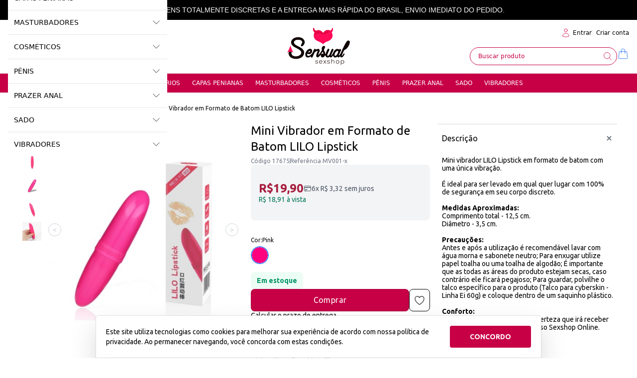

--- FILE ---
content_type: text/html;charset=utf-8
request_url: https://pageview-notify.rdstation.com.br/send
body_size: -75
content:
68b022a5-ec2e-4f9c-8787-8269c8511f7c